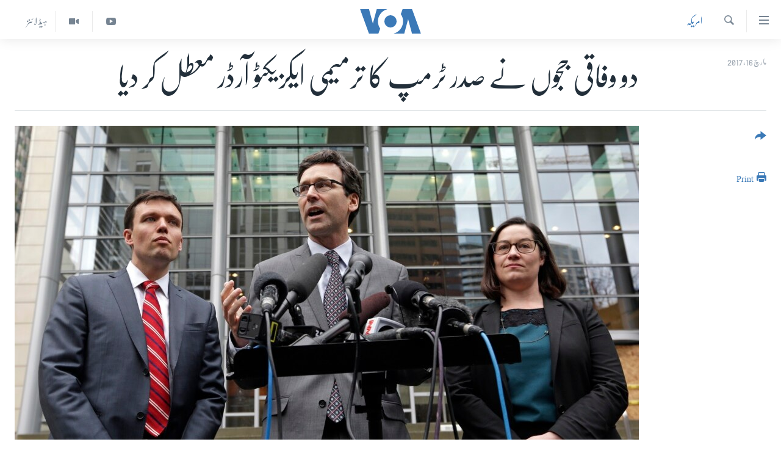

--- FILE ---
content_type: text/html; charset=utf-8
request_url: https://www.urduvoa.com/a/travel-ban-federal-judges/3769052.html
body_size: 11907
content:

<!DOCTYPE html>
<html lang="ur" dir="rtl" class="no-js">
<head>
<link href="/Content/responsive/VOA/ur/VOA-ur.css?&amp;av=0.0.0.0&amp;cb=306" rel="stylesheet"/>
<script src="https://tags.urduvoa.com/voa-pangea/prod/utag.sync.js"></script> <script type='text/javascript' src='https://www.youtube.com/iframe_api' async></script>
<script type="text/javascript">
//a general 'js' detection, must be on top level in <head>, due to CSS performance
document.documentElement.className = "js";
var cacheBuster = "306";
var appBaseUrl = "/";
var imgEnhancerBreakpoints = [0, 144, 256, 408, 650, 1023, 1597];
var isLoggingEnabled = false;
var isPreviewPage = false;
var isLivePreviewPage = false;
if (!isPreviewPage) {
window.RFE = window.RFE || {};
window.RFE.cacheEnabledByParam = window.location.href.indexOf('nocache=1') === -1;
const url = new URL(window.location.href);
const params = new URLSearchParams(url.search);
// Remove the 'nocache' parameter
params.delete('nocache');
// Update the URL without the 'nocache' parameter
url.search = params.toString();
window.history.replaceState(null, '', url.toString());
} else {
window.addEventListener('load', function() {
const links = window.document.links;
for (let i = 0; i < links.length; i++) {
links[i].href = '#';
links[i].target = '_self';
}
})
}
var pwaEnabled = false;
var swCacheDisabled;
</script>
<meta charset="utf-8" />
<title>دو وفاقی ججوں نے صدر ٹرمپ کا ترمیمی ایکزیکٹو آرڈر معطل کر دیا</title>
<meta name="description" content="امریکہ کی دو وفاقی عدالتوں نے صدر ٹرمپ کی جانب سے ایکزیکٹیو آرڈرز کے ذریعے ملک میں داخل ہونے والے مخصوص ملکوں کے مسافروں پر پابندی کی دوسری کوشش کو عارضی طور پر روکنے کے احکام جاری کر دیے ہیں۔ اور صدر ٹرمپ نےاس عزم کا اظہار کیا ہے کہ اگر ضروری ہوا تو وہ سپریم کورٹ میں اس فیصلے کے خلاف لڑیں گے۔..." />
<meta name="keywords" content="خبریں, امریکہ , Maryland, travel ban, Court orders, Trump, Federal Judges" />
<meta name="viewport" content="width=device-width, initial-scale=1.0" />
<meta http-equiv="X-UA-Compatible" content="IE=edge" />
<meta name="robots" content="max-image-preview:large"><meta property="fb:pages" content="106667936045610" />
<meta name="msvalidate.01" content="3286EE554B6F672A6F2E608C02343C0E" />
<meta name="facebook-domain-verification" content="8ves433rrvbkywpwicz9s56bzzssis" />
<link href="https://www.urduvoa.com/a/travel-ban-federal-judges/3769052.html" rel="canonical" />
<meta name="apple-mobile-web-app-title" content="VOA" />
<meta name="apple-mobile-web-app-status-bar-style" content="black" />
<meta name="apple-itunes-app" content="app-id=632618796, app-argument=//3769052.rtl" />
<meta content="دو وفاقی ججوں نے صدر ٹرمپ کا ترمیمی ایکزیکٹو آرڈر معطل کر دیا" property="og:title" />
<meta content="امریکہ کی دو وفاقی عدالتوں نے صدر ٹرمپ کی جانب سے ایکزیکٹیو آرڈرز کے ذریعے ملک میں داخل ہونے والے مخصوص ملکوں کے مسافروں پر پابندی کی دوسری کوشش کو عارضی طور پر روکنے کے احکام جاری کر دیے ہیں۔ اور صدر ٹرمپ نےاس عزم کا اظہار کیا ہے کہ اگر ضروری ہوا تو وہ سپریم کورٹ میں اس فیصلے کے خلاف لڑیں گے۔..." property="og:description" />
<meta content="article" property="og:type" />
<meta content="https://www.urduvoa.com/a/travel-ban-federal-judges/3769052.html" property="og:url" />
<meta content="وی او اے" property="og:site_name" />
<meta content="https://www.facebook.com/voaurdu" property="article:publisher" />
<meta content="https://gdb.voanews.com/8aa5bef8-9a97-4680-8a48-4dfe344a7545_w1200_h630.jpg" property="og:image" />
<meta content="1200" property="og:image:width" />
<meta content="630" property="og:image:height" />
<meta content="1644719242209515" property="fb:app_id" />
<meta content="summary_large_image" name="twitter:card" />
<meta content="@SomeAccount" name="twitter:site" />
<meta content="https://gdb.voanews.com/8aa5bef8-9a97-4680-8a48-4dfe344a7545_w1200_h630.jpg" name="twitter:image" />
<meta content="دو وفاقی ججوں نے صدر ٹرمپ کا ترمیمی ایکزیکٹو آرڈر معطل کر دیا" name="twitter:title" />
<meta content="امریکہ کی دو وفاقی عدالتوں نے صدر ٹرمپ کی جانب سے ایکزیکٹیو آرڈرز کے ذریعے ملک میں داخل ہونے والے مخصوص ملکوں کے مسافروں پر پابندی کی دوسری کوشش کو عارضی طور پر روکنے کے احکام جاری کر دیے ہیں۔ اور صدر ٹرمپ نےاس عزم کا اظہار کیا ہے کہ اگر ضروری ہوا تو وہ سپریم کورٹ میں اس فیصلے کے خلاف لڑیں گے۔..." name="twitter:description" />
<link rel="amphtml" href="https://www.urduvoa.com/amp/travel-ban-federal-judges/3769052.html" />
<script type="application/ld+json">{"articleSection":"امریکہ ","isAccessibleForFree":true,"headline":"دو وفاقی ججوں نے صدر ٹرمپ کا ترمیمی ایکزیکٹو آرڈر معطل کر دیا","inLanguage":"ur","keywords":"خبریں, امریکہ , Maryland, travel ban, Court orders, Trump, Federal Judges","author":{"@type":"Person","name":"VOA Urdu"},"datePublished":"2017-03-16 16:20:16Z","dateModified":"2017-03-16 20:11:16Z","publisher":{"logo":{"width":512,"height":220,"@type":"ImageObject","url":"https://www.urduvoa.com/Content/responsive/VOA/ur/img/logo.png"},"@type":"NewsMediaOrganization","url":"https://www.urduvoa.com","sameAs":["https://facebook.com/voaurdu","https://twitter.com/voaurdu","https://www.youtube.com/c/voaurdu","https://www.instagram.com/voaurdu/"],"name":"وائس آف امریکہ","alternateName":""},"@context":"https://schema.org","@type":"NewsArticle","mainEntityOfPage":"https://www.urduvoa.com/a/travel-ban-federal-judges/3769052.html","url":"https://www.urduvoa.com/a/travel-ban-federal-judges/3769052.html","description":"امریکہ کی دو وفاقی عدالتوں نے صدر ٹرمپ کی جانب سے ایکزیکٹیو آرڈرز کے ذریعے ملک میں داخل ہونے والے مخصوص ملکوں کے مسافروں پر پابندی کی دوسری کوشش کو عارضی طور پر روکنے کے احکام جاری کر دیے ہیں۔ اور صدر ٹرمپ نےاس عزم کا اظہار کیا ہے کہ اگر ضروری ہوا تو وہ سپریم کورٹ میں اس فیصلے کے خلاف لڑیں گے۔...","image":{"width":1080,"height":608,"@type":"ImageObject","url":"https://gdb.voanews.com/8aa5bef8-9a97-4680-8a48-4dfe344a7545_w1080_h608.jpg"},"name":"دو وفاقی ججوں نے صدر ٹرمپ کا ترمیمی ایکزیکٹو آرڈر معطل کر دیا"}</script>
<script src="/Scripts/responsive/infographics.b?v=dVbZ-Cza7s4UoO3BqYSZdbxQZVF4BOLP5EfYDs4kqEo1&amp;av=0.0.0.0&amp;cb=306"></script>
<script src="/Scripts/responsive/loader.b?v=Q26XNwrL6vJYKjqFQRDnx01Lk2pi1mRsuLEaVKMsvpA1&amp;av=0.0.0.0&amp;cb=306"></script>
<link rel="icon" type="image/svg+xml" href="/Content/responsive/VOA/img/webApp/favicon.svg" />
<link rel="alternate icon" href="/Content/responsive/VOA/img/webApp/favicon.ico" />
<link rel="apple-touch-icon" sizes="152x152" href="/Content/responsive/VOA/img/webApp/ico-152x152.png" />
<link rel="apple-touch-icon" sizes="144x144" href="/Content/responsive/VOA/img/webApp/ico-144x144.png" />
<link rel="apple-touch-icon" sizes="114x114" href="/Content/responsive/VOA/img/webApp/ico-114x114.png" />
<link rel="apple-touch-icon" sizes="72x72" href="/Content/responsive/VOA/img/webApp/ico-72x72.png" />
<link rel="apple-touch-icon-precomposed" href="/Content/responsive/VOA/img/webApp/ico-57x57.png" />
<link rel="icon" sizes="192x192" href="/Content/responsive/VOA/img/webApp/ico-192x192.png" />
<link rel="icon" sizes="128x128" href="/Content/responsive/VOA/img/webApp/ico-128x128.png" />
<meta name="msapplication-TileColor" content="#ffffff" />
<meta name="msapplication-TileImage" content="/Content/responsive/VOA/img/webApp/ico-144x144.png" />
<link rel="alternate" type="application/rss+xml" title="VOA - Top Stories [RSS]" href="/api/" />
<link rel="sitemap" type="application/rss+xml" href="/sitemap.xml" />
</head>
<body class=" nav-no-loaded cc_theme pg-article print-lay-article js-category-to-nav nojs-images ">
<script type="text/javascript" >
var analyticsData = {url:"https://www.urduvoa.com/a/travel-ban-federal-judges/3769052.html",property_id:"490",article_uid:"3769052",page_title:"دو وفاقی ججوں نے صدر ٹرمپ کا ترمیمی ایکزیکٹو آرڈر معطل کر دیا",page_type:"article",content_type:"article",subcontent_type:"article",last_modified:"2017-03-16 20:11:16Z",pub_datetime:"2017-03-16 16:20:16Z",pub_year:"2017",pub_month:"03",pub_day:"16",pub_hour:"16",pub_weekday:"Thursday",section:"امریکہ ",english_section:"usa",byline:"",categories:"news,usa",tags:"maryland;travel ban;court orders;trump;federal judges",domain:"www.urduvoa.com",language:"Urdu",language_service:"VOA Urdu",platform:"web",copied:"no",copied_article:"",copied_title:"",runs_js:"Yes",cms_release:"8.44.0.0.306",enviro_type:"prod",slug:"travel-ban-federal-judges",entity:"VOA",short_language_service:"URD",platform_short:"W",page_name:"دو وفاقی ججوں نے صدر ٹرمپ کا ترمیمی ایکزیکٹو آرڈر معطل کر دیا"};
</script>
<noscript><iframe src="https://www.googletagmanager.com/ns.html?id=GTM-N8MP7P" height="0" width="0" style="display:none;visibility:hidden"></iframe></noscript><script type="text/javascript" data-cookiecategory="analytics">
var gtmEventObject = Object.assign({}, analyticsData, {event: 'page_meta_ready'});window.dataLayer = window.dataLayer || [];window.dataLayer.push(gtmEventObject);
if (top.location === self.location) { //if not inside of an IFrame
var renderGtm = "true";
if (renderGtm === "true") {
(function(w,d,s,l,i){w[l]=w[l]||[];w[l].push({'gtm.start':new Date().getTime(),event:'gtm.js'});var f=d.getElementsByTagName(s)[0],j=d.createElement(s),dl=l!='dataLayer'?'&l='+l:'';j.async=true;j.src='//www.googletagmanager.com/gtm.js?id='+i+dl;f.parentNode.insertBefore(j,f);})(window,document,'script','dataLayer','GTM-N8MP7P');
}
}
</script>
<!--Analytics tag js version start-->
<script type="text/javascript" data-cookiecategory="analytics">
var utag_data = Object.assign({}, analyticsData, {});
if(typeof(TealiumTagFrom)==='function' && typeof(TealiumTagSearchKeyword)==='function') {
var utag_from=TealiumTagFrom();var utag_searchKeyword=TealiumTagSearchKeyword();
if(utag_searchKeyword!=null && utag_searchKeyword!=='' && utag_data["search_keyword"]==null) utag_data["search_keyword"]=utag_searchKeyword;if(utag_from!=null && utag_from!=='') utag_data["from"]=TealiumTagFrom();}
if(window.top!== window.self&&utag_data.page_type==="snippet"){utag_data.page_type = 'iframe';}
try{if(window.top!==window.self&&window.self.location.hostname===window.top.location.hostname){utag_data.platform = 'self-embed';utag_data.platform_short = 'se';}}catch(e){if(window.top!==window.self&&window.self.location.search.includes("platformType=self-embed")){utag_data.platform = 'cross-promo';utag_data.platform_short = 'cp';}}
(function(a,b,c,d){ a="https://tags.urduvoa.com/voa-pangea/prod/utag.js"; b=document;c="script";d=b.createElement(c);d.src=a;d.type="text/java"+c;d.async=true; a=b.getElementsByTagName(c)[0];a.parentNode.insertBefore(d,a); })();
</script>
<!--Analytics tag js version end-->
<!-- Analytics tag management NoScript -->
<noscript>
<img style="position: absolute; border: none;" src="https://ssc.urduvoa.com/b/ss/bbgprod,bbgentityvoa/1/G.4--NS/1627848696?pageName=voa%3aurd%3aw%3aarticle%3a%d8%af%d9%88%20%d9%88%d9%81%d8%a7%d9%82%db%8c%20%d8%ac%d8%ac%d9%88%da%ba%20%d9%86%db%92%20%d8%b5%d8%af%d8%b1%20%d9%b9%d8%b1%d9%85%d9%be%20%da%a9%d8%a7%20%d8%aa%d8%b1%d9%85%db%8c%d9%85%db%8c%20%d8%a7%db%8c%da%a9%d8%b2%db%8c%da%a9%d9%b9%d9%88%20%d8%a2%d8%b1%da%88%d8%b1%20%d9%85%d8%b9%d8%b7%d9%84%20%da%a9%d8%b1%20%d8%af%db%8c%d8%a7&amp;c6=%d8%af%d9%88%20%d9%88%d9%81%d8%a7%d9%82%db%8c%20%d8%ac%d8%ac%d9%88%da%ba%20%d9%86%db%92%20%d8%b5%d8%af%d8%b1%20%d9%b9%d8%b1%d9%85%d9%be%20%da%a9%d8%a7%20%d8%aa%d8%b1%d9%85%db%8c%d9%85%db%8c%20%d8%a7%db%8c%da%a9%d8%b2%db%8c%da%a9%d9%b9%d9%88%20%d8%a2%d8%b1%da%88%d8%b1%20%d9%85%d8%b9%d8%b7%d9%84%20%da%a9%d8%b1%20%d8%af%db%8c%d8%a7&amp;v36=8.44.0.0.306&amp;v6=D=c6&amp;g=https%3a%2f%2fwww.urduvoa.com%2fa%2ftravel-ban-federal-judges%2f3769052.html&amp;c1=D=g&amp;v1=D=g&amp;events=event1,event52&amp;c16=voa%20urdu&amp;v16=D=c16&amp;c5=usa&amp;v5=D=c5&amp;ch=%d8%a7%d9%85%d8%b1%db%8c%da%a9%db%81%20&amp;c15=urdu&amp;v15=D=c15&amp;c4=article&amp;v4=D=c4&amp;c14=3769052&amp;v14=D=c14&amp;v20=no&amp;c17=web&amp;v17=D=c17&amp;mcorgid=518abc7455e462b97f000101%40adobeorg&amp;server=www.urduvoa.com&amp;pageType=D=c4&amp;ns=bbg&amp;v29=D=server&amp;v25=voa&amp;v30=490&amp;v105=D=User-Agent " alt="analytics" width="1" height="1" /></noscript>
<!-- End of Analytics tag management NoScript -->
<!--*** Accessibility links - For ScreenReaders only ***-->
<section>
<div class="sr-only">
<h2>رسائی کے لنکس</h2>
<ul>
<li><a href="#content" data-disable-smooth-scroll="1">مرکزی مواد پر جائیں</a></li>
<li><a href="#navigation" data-disable-smooth-scroll="1">مرکزی نیویگیشن پر جائیں</a></li>
<li><a href="#txtHeaderSearch" data-disable-smooth-scroll="1">تلاش پر جائیں</a></li>
</ul>
</div>
</section>
<div dir="rtl">
<div id="page">
<aside>
<div class="c-lightbox overlay-modal">
<div class="c-lightbox__intro">
<h2 class="c-lightbox__intro-title"></h2>
<button class="btn btn--rounded c-lightbox__btn c-lightbox__intro-next" title="اگلا صفحہ">
<span class="ico ico--rounded ico-chevron-forward"></span>
<span class="sr-only">اگلا صفحہ</span>
</button>
</div>
<div class="c-lightbox__nav">
<button class="btn btn--rounded c-lightbox__btn c-lightbox__btn--close" title="بند کیجئے">
<span class="ico ico--rounded ico-close"></span>
<span class="sr-only">بند کیجئے</span>
</button>
<button class="btn btn--rounded c-lightbox__btn c-lightbox__btn--prev" title="پچھلا صفحہ">
<span class="ico ico--rounded ico-chevron-backward"></span>
<span class="sr-only">پچھلا صفحہ</span>
</button>
<button class="btn btn--rounded c-lightbox__btn c-lightbox__btn--next" title="اگلا صفحہ">
<span class="ico ico--rounded ico-chevron-forward"></span>
<span class="sr-only">اگلا صفحہ</span>
</button>
</div>
<div class="c-lightbox__content-wrap">
<figure class="c-lightbox__content">
<span class="c-spinner c-spinner--lightbox">
<img src="/Content/responsive/img/player-spinner.png"
alt="please wait"
title="please wait" />
</span>
<div class="c-lightbox__img">
<div class="thumb">
<img src="" alt="" />
</div>
</div>
<figcaption>
<div class="c-lightbox__info c-lightbox__info--foot">
<span class="c-lightbox__counter"></span>
<span class="caption c-lightbox__caption"></span>
</div>
</figcaption>
</figure>
</div>
<div class="hidden">
<div class="content-advisory__box content-advisory__box--lightbox">
<span class="content-advisory__box-text">This image contains sensitive content which some people may find offensive or disturbing.</span>
<button class="btn btn--transparent content-advisory__box-btn m-t-md" value="text" type="button">
<span class="btn__text">
Click to reveal
</span>
</button>
</div>
</div>
</div>
<div class="print-dialogue">
<div class="container">
<h3 class="print-dialogue__title section-head">Print Options:</h3>
<div class="print-dialogue__opts">
<ul class="print-dialogue__opt-group">
<li class="form__group form__group--checkbox">
<input class="form__check " id="checkboxImages" name="checkboxImages" type="checkbox" checked="checked" />
<label for="checkboxImages" class="form__label m-t-md">Images</label>
</li>
<li class="form__group form__group--checkbox">
<input class="form__check " id="checkboxMultimedia" name="checkboxMultimedia" type="checkbox" checked="checked" />
<label for="checkboxMultimedia" class="form__label m-t-md">Multimedia</label>
</li>
</ul>
<ul class="print-dialogue__opt-group">
<li class="form__group form__group--checkbox">
<input class="form__check " id="checkboxEmbedded" name="checkboxEmbedded" type="checkbox" checked="checked" />
<label for="checkboxEmbedded" class="form__label m-t-md">Embedded Content</label>
</li>
<li class="hidden">
<input class="form__check " id="checkboxComments" name="checkboxComments" type="checkbox" />
<label for="checkboxComments" class="form__label m-t-md">Comments</label>
</li>
</ul>
</div>
<div class="print-dialogue__buttons">
<button class="btn btn--secondary close-button" type="button" title="منسوخ کیجئے">
<span class="btn__text ">منسوخ کیجئے</span>
</button>
<button class="btn btn-cust-print m-l-sm" type="button" title="Print">
<span class="btn__text ">Print</span>
</button>
</div>
</div>
</div>
<div class="ctc-message pos-fix">
<div class="ctc-message__inner">Link has been copied to clipboard</div>
</div>
</aside>
<div class="hdr-20 hdr-20--big">
<div class="hdr-20__inner">
<div class="hdr-20__max pos-rel">
<div class="hdr-20__side hdr-20__side--primary d-flex">
<label data-for="main-menu-ctrl" data-switcher-trigger="true" data-switch-target="main-menu-ctrl" class="burger hdr-trigger pos-rel trans-trigger" data-trans-evt="click" data-trans-id="menu">
<span class="ico ico-close hdr-trigger__ico hdr-trigger__ico--close burger__ico burger__ico--close"></span>
<span class="ico ico-menu hdr-trigger__ico hdr-trigger__ico--open burger__ico burger__ico--open"></span>
</label>
<div class="menu-pnl pos-fix trans-target" data-switch-target="main-menu-ctrl" data-trans-id="menu">
<div class="menu-pnl__inner">
<nav class="main-nav menu-pnl__item menu-pnl__item--first">
<ul class="main-nav__list accordeon" data-analytics-tales="false" data-promo-name="link" data-location-name="nav,secnav">
<li class="main-nav__item">
<a class="main-nav__item-name main-nav__item-name--link" href="/p/3637.html" title="صفحہ اول" data-item-name="mobilehomepage" >صفحہ اول</a>
</li>
<li class="main-nav__item">
<a class="main-nav__item-name main-nav__item-name--link" href="/p/5950.html" title="پاکستان" data-item-name="pakistan" >پاکستان</a>
</li>
<li class="main-nav__item">
<a class="main-nav__item-name main-nav__item-name--link" href="/p/8712.html" title="معیشت" data-item-name="economy" >معیشت</a>
</li>
<li class="main-nav__item">
<a class="main-nav__item-name main-nav__item-name--link" href="/p/5951.html" title="امریکہ" data-item-name="usa" >امریکہ</a>
</li>
<li class="main-nav__item">
<a class="main-nav__item-name main-nav__item-name--link" href="/p/7145.html" title="جنوبی ایشیا" data-item-name="south-asia" >جنوبی ایشیا</a>
</li>
<li class="main-nav__item">
<a class="main-nav__item-name main-nav__item-name--link" href="/p/7144.html" title="دُنیا" data-item-name="world" >دُنیا</a>
</li>
<li class="main-nav__item">
<a class="main-nav__item-name main-nav__item-name--link" href="/middle-east-crisis" title="اسرائیل حماس جنگ" data-item-name="middle-east-crisis" >اسرائیل حماس جنگ</a>
</li>
<li class="main-nav__item">
<a class="main-nav__item-name main-nav__item-name--link" href="/p/7992.html" title="یوکرین جنگ" data-item-name="Ukraine War" >یوکرین جنگ</a>
</li>
<li class="main-nav__item">
<a class="main-nav__item-name main-nav__item-name--link" href="/p/5954.html" title="کھیل" data-item-name="sports" >کھیل</a>
</li>
<li class="main-nav__item">
<a class="main-nav__item-name main-nav__item-name--link" href="/p/7387.html" title="خواتین" data-item-name="women" >خواتین</a>
</li>
<li class="main-nav__item">
<a class="main-nav__item-name main-nav__item-name--link" href="/p/5953.html" title="آرٹ" data-item-name="arts" >آرٹ</a>
</li>
<li class="main-nav__item">
<a class="main-nav__item-name main-nav__item-name--link" href="/p/7219.html" title="آزادیٔ صحافت" data-item-name="press-freedom" >آزادیٔ صحافت</a>
</li>
<li class="main-nav__item">
<a class="main-nav__item-name main-nav__item-name--link" href="/p/7384.html" title="سائنس و ٹیکنالوجی" data-item-name="science-and-technology" >سائنس و ٹیکنالوجی</a>
</li>
<li class="main-nav__item">
<a class="main-nav__item-name main-nav__item-name--link" href="/p/7385.html" title="صحت" data-item-name="health" >صحت</a>
</li>
<li class="main-nav__item">
<a class="main-nav__item-name main-nav__item-name--link" href="/p/7386.html" title="دلچسپ و عجیب" data-item-name="odd-news" >دلچسپ و عجیب</a>
</li>
<li class="main-nav__item">
<a class="main-nav__item-name main-nav__item-name--link" href="/p/8023.html" title="ویڈیوز" data-item-name="videos" >ویڈیوز</a>
</li>
<li class="main-nav__item">
<a class="main-nav__item-name main-nav__item-name--link" href="/z/3120" title="آڈیو" data-item-name="audio" >آڈیو</a>
</li>
<li class="main-nav__item">
<a class="main-nav__item-name main-nav__item-name--link" href="/special-coverage" title="اسپیشل کوریج" data-item-name="special-coverage" >اسپیشل کوریج</a>
</li>
<li class="main-nav__item">
<a class="main-nav__item-name main-nav__item-name--link" href="https://editorials.voa.gov/z/6214" title="اداریہ" target="_blank" rel="noopener">اداریہ</a>
</li>
</ul>
</nav>
<div class="menu-pnl__item">
<a href="https://learningenglish.voanews.com/" class="menu-pnl__item-link" alt="Learning English">Learning English</a>
</div>
<div class="menu-pnl__item menu-pnl__item--social">
<h5 class="menu-pnl__sub-head">Follow Us</h5>
<a href="https://facebook.com/voaurdu" title="ہم فیس بک پر موجود ہیں" data-analytics-text="follow_on_facebook" class="btn btn--rounded btn--social-inverted menu-pnl__btn js-social-btn btn-facebook" target="_blank" rel="noopener">
<span class="ico ico-facebook-alt ico--rounded"></span>
</a>
<a href="https://twitter.com/voaurdu" title="ہم ٹوئٹر پر موجود ہیں" data-analytics-text="follow_on_twitter" class="btn btn--rounded btn--social-inverted menu-pnl__btn js-social-btn btn-twitter" target="_blank" rel="noopener">
<span class="ico ico-twitter ico--rounded"></span>
</a>
<a href="https://www.youtube.com/c/voaurdu" title="ہم یوٹیوب پر موجود ہیں" data-analytics-text="follow_on_youtube" class="btn btn--rounded btn--social-inverted menu-pnl__btn js-social-btn btn-youtube" target="_blank" rel="noopener">
<span class="ico ico-youtube ico--rounded"></span>
</a>
<a href="https://www.instagram.com/voaurdu/" title="Follow us on Instagram" data-analytics-text="follow_on_instagram" class="btn btn--rounded btn--social-inverted menu-pnl__btn js-social-btn btn-instagram" target="_blank" rel="noopener">
<span class="ico ico-instagram ico--rounded"></span>
</a>
</div>
<div class="menu-pnl__item">
<a href="/navigation/allsites" class="menu-pnl__item-link">
<span class="ico ico-languages "></span>
زبان
</a>
</div>
</div>
</div>
<label data-for="top-search-ctrl" data-switcher-trigger="true" data-switch-target="top-search-ctrl" class="top-srch-trigger hdr-trigger">
<span class="ico ico-close hdr-trigger__ico hdr-trigger__ico--close top-srch-trigger__ico top-srch-trigger__ico--close"></span>
<span class="ico ico-search hdr-trigger__ico hdr-trigger__ico--open top-srch-trigger__ico top-srch-trigger__ico--open"></span>
</label>
<div class="srch-top srch-top--in-header" data-switch-target="top-search-ctrl">
<div class="container">
<form action="/s" class="srch-top__form srch-top__form--in-header" id="form-topSearchHeader" method="get" role="search"><label for="txtHeaderSearch" class="sr-only">تلاش کیجئے</label>
<input type="text" id="txtHeaderSearch" name="k" placeholder="search text ..." accesskey="s" value="" class="srch-top__input analyticstag-event" onkeydown="if (event.keyCode === 13) { FireAnalyticsTagEventOnSearch('search', $dom.get('#txtHeaderSearch')[0].value) }" />
<button title="تلاش کیجئے" type="submit" class="btn btn--top-srch analyticstag-event" onclick="FireAnalyticsTagEventOnSearch('search', $dom.get('#txtHeaderSearch')[0].value) ">
<span class="ico ico-search"></span>
</button></form>
</div>
</div>
<a href="/" class="main-logo-link">
<img src="/Content/responsive/VOA/ur/img/logo-compact.svg" class="main-logo main-logo--comp" alt="site logo">
<img src="/Content/responsive/VOA/ur/img/logo.svg" class="main-logo main-logo--big" alt="site logo">
</a>
</div>
<div class="hdr-20__side hdr-20__side--secondary d-flex">
<a href="/z/5975" title="ہیڈ لائنز" class="hdr-20__secondary-item hdr-20__secondary-item--lang" data-item-name="satellite">
ہیڈ لائنز
</a>
<a href="/p/8023.html" title="Video" class="hdr-20__secondary-item" data-item-name="video">
<span class="ico ico-video hdr-20__secondary-icon"></span>
</a>
<a href="https://www.youtube.com/c/voaurdu" title="YouTube" class="hdr-20__secondary-item" data-item-name="custom1">
<span class="ico-custom ico-custom--1 hdr-20__secondary-icon"></span>
</a>
<a href="/s" title="تلاش کیجئے" class="hdr-20__secondary-item hdr-20__secondary-item--search" data-item-name="search">
<span class="ico ico-search hdr-20__secondary-icon hdr-20__secondary-icon--search"></span>
</a>
<div class="srch-bottom">
<form action="/s" class="srch-bottom__form d-flex" id="form-bottomSearch" method="get" role="search"><label for="txtSearch" class="sr-only">تلاش کیجئے</label>
<input type="search" id="txtSearch" name="k" placeholder="search text ..." accesskey="s" value="" class="srch-bottom__input analyticstag-event" onkeydown="if (event.keyCode === 13) { FireAnalyticsTagEventOnSearch('search', $dom.get('#txtSearch')[0].value) }" />
<button title="تلاش کیجئے" type="submit" class="btn btn--bottom-srch analyticstag-event" onclick="FireAnalyticsTagEventOnSearch('search', $dom.get('#txtSearch')[0].value) ">
<span class="ico ico-search"></span>
</button></form>
</div>
</div>
<img src="/Content/responsive/VOA/ur/img/logo-print.gif" class="logo-print" alt="site logo">
<img src="/Content/responsive/VOA/ur/img/logo-print_color.png" class="logo-print logo-print--color" alt="site logo">
</div>
</div>
</div>
<script>
if (document.body.className.indexOf('pg-home') > -1) {
var nav2In = document.querySelector('.hdr-20__inner');
var nav2Sec = document.querySelector('.hdr-20__side--secondary');
var secStyle = window.getComputedStyle(nav2Sec);
if (nav2In && window.pageYOffset < 150 && secStyle['position'] !== 'fixed') {
nav2In.classList.add('hdr-20__inner--big')
}
}
</script>
<div class="c-hlights c-hlights--breaking c-hlights--no-item" data-hlight-display="mobile,desktop">
<div class="c-hlights__wrap container p-0">
<div class="c-hlights__nav">
<a role="button" href="#" title="پچھلا صفحہ">
<span class="ico ico-chevron-backward m-0"></span>
<span class="sr-only">پچھلا صفحہ</span>
</a>
<a role="button" href="#" title="اگلا صفحہ">
<span class="ico ico-chevron-forward m-0"></span>
<span class="sr-only">اگلا صفحہ</span>
</a>
</div>
<span class="c-hlights__label">
<span class="">بریکنگ نیوز</span>
<span class="switcher-trigger">
<label data-for="more-less-1" data-switcher-trigger="true" class="switcher-trigger__label switcher-trigger__label--more p-b-0" title="مزید">
<span class="ico ico-chevron-down"></span>
</label>
<label data-for="more-less-1" data-switcher-trigger="true" class="switcher-trigger__label switcher-trigger__label--less p-b-0" title="Show less">
<span class="ico ico-chevron-up"></span>
</label>
</span>
</span>
<ul class="c-hlights__items switcher-target" data-switch-target="more-less-1">
</ul>
</div>
</div> <div id="content">
<main class="container">
<div class="hdr-container">
<div class="row">
<div class="col-category col-xs-12 col-md-2 pull-left"> <div class="category js-category">
<a class="" href="/z/2186">امریکہ </a> </div>
</div><div class="col-title col-xs-12 col-md-10 pull-right"> <h1 class="title pg-title">
دو وفاقی ججوں نے صدر ٹرمپ کا ترمیمی ایکزیکٹو آرڈر معطل کر دیا
</h1>
</div><div class="col-publishing-details col-xs-12 col-sm-12 col-md-2 pull-left"> <div class="publishing-details ">
<div class="published">
<span class="date" >
<time pubdate="pubdate" datetime="2017-03-16T21:20:16+05:00">
مارچ 16, 2017
</time>
</span>
</div>
</div>
</div><div class="col-lg-12 separator"> <div class="separator">
<hr class="title-line" />
</div>
</div><div class="col-multimedia col-xs-12 col-md-10 pull-right"> <div class="cover-media">
<figure class="media-image js-media-expand">
<div class="img-wrap">
<div class="thumb thumb16_9">
<img src="https://gdb.voanews.com/8aa5bef8-9a97-4680-8a48-4dfe344a7545_w250_r1_s.jpg" alt="اٹارنی جنرل باب فرگوسن(درمیان میں)امیگریشن کے ایک مقدمے کی سماعت کے بعد کورٹ ہاؤس کے باہر میڈیا سےگفتگو کر رہے ہیں ان کے دائیں جانب نوہ پرسل اور بائیں طرف شہری حقوق یونٹ کے سربراہ کولین میلوڈی کھڑے ہیں۔15 مارچ 2017" />
</div>
</div>
<figcaption>
<span class="caption">اٹارنی جنرل باب فرگوسن(درمیان میں)امیگریشن کے ایک مقدمے کی سماعت کے بعد کورٹ ہاؤس کے باہر میڈیا سےگفتگو کر رہے ہیں ان کے دائیں جانب نوہ پرسل اور بائیں طرف شہری حقوق یونٹ کے سربراہ کولین میلوڈی کھڑے ہیں۔15 مارچ 2017</span>
</figcaption>
</figure>
</div>
</div><div class="col-xs-12 col-md-2 pull-left article-share pos-rel"> <div class="share--box">
<div class="sticky-share-container" style="display:none">
<div class="container">
<a href="https://www.urduvoa.com" id="logo-sticky-share">&nbsp;</a>
<div class="pg-title pg-title--sticky-share">
دو وفاقی ججوں نے صدر ٹرمپ کا ترمیمی ایکزیکٹو آرڈر معطل کر دیا
</div>
<div class="sticked-nav-actions">
<!--This part is for sticky navigation display-->
<p class="buttons link-content-sharing p-0 ">
<button class="btn btn--link btn-content-sharing p-t-0 " id="btnContentSharing" value="text" role="Button" type="" title="مزید اشتراک کرنے کےلیے">
<span class="ico ico-share ico--l"></span>
<span class="btn__text ">
</span>
</button>
</p>
<aside class="content-sharing js-content-sharing js-content-sharing--apply-sticky content-sharing--sticky"
role="complementary"
data-share-url="https://www.urduvoa.com/a/travel-ban-federal-judges/3769052.html" data-share-title="دو وفاقی ججوں نے صدر ٹرمپ کا ترمیمی ایکزیکٹو آرڈر معطل کر دیا" data-share-text="">
<div class="content-sharing__popover">
<h6 class="content-sharing__title"></h6>
<button href="#close" id="btnCloseSharing" class="btn btn--text-like content-sharing__close-btn">
<span class="ico ico-close ico--l"></span>
</button>
<ul class="content-sharing__list">
<li class="content-sharing__item">
<div class="ctc ">
<input type="text" class="ctc__input" readonly="readonly">
<a href="" js-href="https://www.urduvoa.com/a/travel-ban-federal-judges/3769052.html" class="content-sharing__link ctc__button">
<span class="ico ico-copy-link ico--rounded ico--s"></span>
<span class="content-sharing__link-text">Copy link</span>
</a>
</div>
</li>
<li class="content-sharing__item">
<a href="https://facebook.com/sharer.php?u=https%3a%2f%2fwww.urduvoa.com%2fa%2ftravel-ban-federal-judges%2f3769052.html"
data-analytics-text="share_on_facebook"
title="Facebook" target="_blank"
class="content-sharing__link js-social-btn">
<span class="ico ico-facebook ico--rounded ico--s"></span>
<span class="content-sharing__link-text">Facebook</span>
</a>
</li>
<li class="content-sharing__item">
<a href="https://twitter.com/share?url=https%3a%2f%2fwww.urduvoa.com%2fa%2ftravel-ban-federal-judges%2f3769052.html&amp;text=%d8%af%d9%88+%d9%88%d9%81%d8%a7%d9%82%db%8c+%d8%ac%d8%ac%d9%88%da%ba+%d9%86%db%92+%d8%b5%d8%af%d8%b1+%d9%b9%d8%b1%d9%85%d9%be+%da%a9%d8%a7+%d8%aa%d8%b1%d9%85%db%8c%d9%85%db%8c+%d8%a7%db%8c%da%a9%d8%b2%db%8c%da%a9%d9%b9%d9%88+%d8%a2%d8%b1%da%88%d8%b1+%d9%85%d8%b9%d8%b7%d9%84+%da%a9%d8%b1+%d8%af%db%8c%d8%a7"
data-analytics-text="share_on_twitter"
title="Twitter" target="_blank"
class="content-sharing__link js-social-btn">
<span class="ico ico-twitter ico--rounded ico--s"></span>
<span class="content-sharing__link-text">Twitter</span>
</a>
</li>
<li class="content-sharing__item">
<a href="mailto:?body=https%3a%2f%2fwww.urduvoa.com%2fa%2ftravel-ban-federal-judges%2f3769052.html&amp;subject=دو وفاقی ججوں نے صدر ٹرمپ کا ترمیمی ایکزیکٹو آرڈر معطل کر دیا"
title="Email"
class="content-sharing__link ">
<span class="ico ico-email ico--rounded ico--s"></span>
<span class="content-sharing__link-text">Email</span>
</a>
</li>
</ul>
</div>
</aside>
</div>
</div>
</div>
<div class="links">
<p class="buttons link-content-sharing p-0 ">
<button class="btn btn--link btn-content-sharing p-t-0 " id="btnContentSharing" value="text" role="Button" type="" title="مزید اشتراک کرنے کےلیے">
<span class="ico ico-share ico--l"></span>
<span class="btn__text ">
</span>
</button>
</p>
<aside class="content-sharing js-content-sharing " role="complementary"
data-share-url="https://www.urduvoa.com/a/travel-ban-federal-judges/3769052.html" data-share-title="دو وفاقی ججوں نے صدر ٹرمپ کا ترمیمی ایکزیکٹو آرڈر معطل کر دیا" data-share-text="">
<div class="content-sharing__popover">
<h6 class="content-sharing__title"></h6>
<button href="#close" id="btnCloseSharing" class="btn btn--text-like content-sharing__close-btn">
<span class="ico ico-close ico--l"></span>
</button>
<ul class="content-sharing__list">
<li class="content-sharing__item">
<div class="ctc ">
<input type="text" class="ctc__input" readonly="readonly">
<a href="" js-href="https://www.urduvoa.com/a/travel-ban-federal-judges/3769052.html" class="content-sharing__link ctc__button">
<span class="ico ico-copy-link ico--rounded ico--l"></span>
<span class="content-sharing__link-text">Copy link</span>
</a>
</div>
</li>
<li class="content-sharing__item">
<a href="https://facebook.com/sharer.php?u=https%3a%2f%2fwww.urduvoa.com%2fa%2ftravel-ban-federal-judges%2f3769052.html"
data-analytics-text="share_on_facebook"
title="Facebook" target="_blank"
class="content-sharing__link js-social-btn">
<span class="ico ico-facebook ico--rounded ico--l"></span>
<span class="content-sharing__link-text">Facebook</span>
</a>
</li>
<li class="content-sharing__item">
<a href="https://twitter.com/share?url=https%3a%2f%2fwww.urduvoa.com%2fa%2ftravel-ban-federal-judges%2f3769052.html&amp;text=%d8%af%d9%88+%d9%88%d9%81%d8%a7%d9%82%db%8c+%d8%ac%d8%ac%d9%88%da%ba+%d9%86%db%92+%d8%b5%d8%af%d8%b1+%d9%b9%d8%b1%d9%85%d9%be+%da%a9%d8%a7+%d8%aa%d8%b1%d9%85%db%8c%d9%85%db%8c+%d8%a7%db%8c%da%a9%d8%b2%db%8c%da%a9%d9%b9%d9%88+%d8%a2%d8%b1%da%88%d8%b1+%d9%85%d8%b9%d8%b7%d9%84+%da%a9%d8%b1+%d8%af%db%8c%d8%a7"
data-analytics-text="share_on_twitter"
title="Twitter" target="_blank"
class="content-sharing__link js-social-btn">
<span class="ico ico-twitter ico--rounded ico--l"></span>
<span class="content-sharing__link-text">Twitter</span>
</a>
</li>
<li class="content-sharing__item">
<a href="mailto:?body=https%3a%2f%2fwww.urduvoa.com%2fa%2ftravel-ban-federal-judges%2f3769052.html&amp;subject=دو وفاقی ججوں نے صدر ٹرمپ کا ترمیمی ایکزیکٹو آرڈر معطل کر دیا"
title="Email"
class="content-sharing__link ">
<span class="ico ico-email ico--rounded ico--l"></span>
<span class="content-sharing__link-text">Email</span>
</a>
</li>
</ul>
</div>
</aside>
<p class="link-print visible-md visible-lg buttons p-0">
<button class="btn btn--link btn-print p-t-0" onclick="if (typeof FireAnalyticsTagEvent === 'function') {FireAnalyticsTagEvent({ on_page_event: 'print_story' });}return false" title="(CTRL+P)">
<span class="ico ico-print"></span>
<span class="btn__text">Print</span>
</button>
</p>
</div>
</div>
</div>
</div>
</div>
<div class="body-container">
<div class="row">
<div class="col-xs-12 col-sm-12 col-md-10 col-lg-10 pull-right">
<div class="row">
<div class="col-xs-12 col-sm-12 col-md-8 col-lg-8 pull-left bottom-offset content-offset">
<div id="article-content" class="content-floated-wrap fb-quotable">
<div class="wsw">
<p dir="RTL">امریکہ کی دو وفاقی عدالتوں نے صدر ٹرمپ کی جانب سے ایکزیکٹیو آرڈرز کے ذریعے ملک میں داخل ہونے والے مخصوص ملکوں کے مسافروں پر پابندی کی دوسری کوشش کو عارضی طور پر روکنے کے احکام جاری کر دیے ہیں۔ اور صدر ٹرمپ نےاس عزم کا اظہار کیا ہے کہ اگر ضروری ہوا تو وہ سپریم کورٹ میں اس فیصلے کے خلاف لڑیں گے۔</p>
<p dir="RTL">صدر ٹرمپ نے ریاست ٹینی سی کے شہر ناشول میں ایک ریلی کے دوران جج ڈیرک واٹسن کے فیصلے کو عدالتی چال کی ایک مثال قرار دیتے ہوئے اس پر تنقید کرتے ہوئے کہا کہ انہیں صدر کے طور پر یہ اختیار حاصل ہے کہ وہ امریکی لوگوں کو محفوظ رکھنے کے لیے ملک میں داخل ہونے والوں پر کنٹرول کریں ۔ </p>
<p dir="RTL">ان کا کہنا تھا کہ خطرہ واضح ہے ۔ قانون واضح ہے۔ میرے ایکزیکٹیوآرڈر کی ضرورت واضح ہے ۔ مجھے ہمارے ٹوٹے پھوٹے اور خطرناک نظام کو اور حکومت کی اس سوچ کو تبدیل کرنے کے لیے منتخب کیا گیا تھا جس نے ہمارے ملک کو کمزور اور خطرے میں مبتلا کر دیا ہے اور ہمارے لوگوں کو بے یارو مددگار کر دیا ہے ۔</p>
<p dir="RTL">وفاقی جج واٹسن نے ہوائی کے اٹارنی جنرل ڈگ چن کی جانب سے دائر کیے گئے مقدمے کے حق میں فیصلہ دیا تھا۔</p>
<p dir="RTL"> ڈگ چن نے یہ جواز پیش کیا تھا کہ چھ مسلم اکثریتی ملکوں کے مسافروں اور تارکین وطن پر سفر کی عارضی پابندی نےمسلمانوں کو ہدف بنا کر آئین کی خلاف ورزی کی ہے اور اس سے غیر ملکی طالب علموں اور ریاست کے انتہائی اہم سیاحتی شعبے کو نقصان پہنچے گا۔ </p>
<p dir="RTL">اٹارنی جنرل نے کہا کہ یہی وہ بڑی وجہ ہے کہ ہوائی نے یہ مقدمہ پیش کیا ہے کیوں کہ یہ واقعی ایک ایسا معاملہ ہے جو ہمیں بنیادی سطح تک نقصان پہنچاتا ہے ۔ اگر آپ کے لیے کوئی ایسا حکم دیا جائے جو ہمیں نصف صدی پیچھے تک لے جا رہا ہو جب آبائی قومیت کی بنیاد پر اور مذہب کی بنیاد پر امتیازی سلوک روا رکھا جاتا تھا تو ہمیں اس کے خلاف آواز اٹھانی چاہیے ۔</p>
<p dir="RTL">ٹرمپ کے اس آبائی حکم نے ، جواس کے ایک ہفتے بعد جاری ہوا تھا جب انہوں نے اپنا منصب سنبھالا تھا ، ایران ، عراق ، لیبیا ، صومالیہ ، سوڈان ، شام اور یمن کے شہریوں پر تین ماہ کے لیے امریکہ سفر پر پابندی عائد کر دی تھی اور پناہ گزینوں سے متعلق حکومت کے پروگراموں کو چھ ماہ کے لیے معطل کر دیا تھا۔</p>
<p dir="RTL"> ابتدائی سفری پابندی سے دنیا بھر کے ہوائی اڈوں پر افرا تفری پیدا ہوئی جب امیگریشن کے افسروں نے یہ پتہ چلانے کی کوشش کی کہ کون کون سے مسافر اس قانون کے ضمرے میں آتے ہیں۔اس سے ملک بھر میں بڑے بڑے مظاہرے بھی ہوئے ۔</p>
<p dir="RTL">یہ حکمنامہ درجنوں قانونی چیلنجوں کا باعث بنا جن کا اختتام سان فرانسسکو کی ایک وفاقی اپیل عدالت کی جانب سے اس فیصلے کے اجرا پر ہوا جس نے اس پابندی کے نفاذ کو عارضی طور پر روک دیا ۔</p>
<p dir="RTL">مسٹر ٹرمپ کی نظر ثانی شدہ پابندی سے متعلق حکمنا مے میں جو لگ بھگ دو ہفتے قبل جاری ہوا تھا،عراق کو متاثرہ ملکوں کی ابتدائی فہرست سے ہٹا دیا گیا تھا۔</p>
<p dir="RTL"> کم از کم چھ اور ریاستیں سفری پابندی کو روکنے کے لیے قانونی چارہ جوئی کر رہی ہیں ۔</p>
<p dir="RTL">اپنی صدارتی مہم کے دوران ٹرمپ نے کئی بار ایسے دو ٹوک بیانات دیے تھے جن میں پناہ گزینوں اور مسلمانوں کو امریکہ داخل ہونے پر پابندی کے لیے کہا گیا تھا۔</p>
<p dir="RTL">گزشتہ ماہ نائنتھ سرکٹ اپیل کورٹ نے ٹرمپ کے ابتدائی ایکزیکٹیو آرڈر پر عمل درآمد روکنے سے متعلق زیریں عدالت کے ایسے ہی فیصلے کو برقرار رکھا تھا ۔ ہوائی اسی سرکٹ کا حصہ ہے اس لیے اگر جسٹس ڈپارٹمنٹ اپیل کرتا ہے تو معاملہ دوبارہ وہیں جائے گا۔</p>
<p dir="RTL">اس سے پہلے کے صدارتی ایکزیکٹو آرڈر میں جن ملکوں کو ہدف بنایا گیا تھا، ان میں عراق بھی شامل تھااور یہ بھی کہا تھا کہ مذکورہ ملکوں کی اقلیتیں اس پابندی سے مستثنی ہیں۔</p>
</div>
</div>
</div>
<div class="col-xs-12 col-sm-12 col-md-4 col-lg-4 pull-left design-top-offset"> <div class="media-block-wrap">
<h2 class="section-head">یہ بھی پڑھیے</h2>
<div class="row">
<ul>
<li class="col-xs-12 col-sm-6 col-md-12 col-lg-12 mb-grid">
<div class="media-block ">
<a href="/a/obama-praises-progress-in-ties-with-cuba-21mar2016/3247813.html" class="img-wrap img-wrap--t-spac img-wrap--size-4 img-wrap--float" title="تعلقات میں بہتری کے باوجود کیوبا سے اختلافات برقرار ہیں، اوباما">
<div class="thumb thumb16_9">
<noscript class="nojs-img">
<img src="https://gdb.voanews.com/77779a72-b09c-4c57-86b1-0a52c7522e15_w100_r1.jpg" alt="تعلقات میں بہتری کے باوجود کیوبا سے اختلافات برقرار ہیں، اوباما" />
</noscript>
<img data-src="https://gdb.voanews.com/77779a72-b09c-4c57-86b1-0a52c7522e15_w33_r1.jpg" src="" alt="تعلقات میں بہتری کے باوجود کیوبا سے اختلافات برقرار ہیں، اوباما" class=""/>
</div>
</a>
<div class="media-block__content media-block__content--h">
<a href="/a/obama-praises-progress-in-ties-with-cuba-21mar2016/3247813.html">
<h4 class="media-block__title media-block__title--size-4" title="تعلقات میں بہتری کے باوجود کیوبا سے اختلافات برقرار ہیں، اوباما">
تعلقات میں بہتری کے باوجود کیوبا سے اختلافات برقرار ہیں، اوباما
</h4>
</a>
</div>
</div>
</li>
<li class="col-xs-12 col-sm-6 col-md-12 col-lg-12 mb-grid">
<div class="media-block ">
<a href="/a/travel-ban-is-recruitment-/3705095.html" class="img-wrap img-wrap--t-spac img-wrap--size-4 img-wrap--float" title="مسلم اکثریتی ملکوں پر امریکی پابندی داعش کے مفاد میں ہے">
<div class="thumb thumb16_9">
<noscript class="nojs-img">
<img src="https://gdb.voanews.com/e19b390a-1087-4ba6-96de-731285b09684_w100_r1.jpg" alt="مسلم اکثریتی ملکوں پر امریکی پابندی داعش کے مفاد میں ہے" />
</noscript>
<img data-src="https://gdb.voanews.com/e19b390a-1087-4ba6-96de-731285b09684_w33_r1.jpg" src="" alt="مسلم اکثریتی ملکوں پر امریکی پابندی داعش کے مفاد میں ہے" class=""/>
</div>
</a>
<div class="media-block__content media-block__content--h">
<a href="/a/travel-ban-is-recruitment-/3705095.html">
<h4 class="media-block__title media-block__title--size-4" title="مسلم اکثریتی ملکوں پر امریکی پابندی داعش کے مفاد میں ہے">
مسلم اکثریتی ملکوں پر امریکی پابندی داعش کے مفاد میں ہے
</h4>
</a>
</div>
</div>
</li>
<li class="col-xs-12 col-sm-6 col-md-12 col-lg-12 mb-grid">
<div class="media-block ">
<a href="/a/immigration-sanctions-isis-/3705500.html" class="img-wrap img-wrap--t-spac img-wrap--size-4 img-wrap--float" title="سفری پابندیاں دہشت گرد تنظیموں کو بھرتیوں میں مدد دیں گی، آندرے کارسن">
<div class="thumb thumb16_9">
<noscript class="nojs-img">
<img src="https://gdb.voanews.com/3e603855-c349-4946-91fe-0e7ddc503241_w100_r1.jpg" alt="سفری پابندیاں دہشت گرد تنظیموں کو بھرتیوں میں مدد دیں گی، آندرے کارسن" />
</noscript>
<img data-src="https://gdb.voanews.com/3e603855-c349-4946-91fe-0e7ddc503241_w33_r1.jpg" src="" alt="سفری پابندیاں دہشت گرد تنظیموں کو بھرتیوں میں مدد دیں گی، آندرے کارسن" class=""/>
</div>
</a>
<div class="media-block__content media-block__content--h">
<a href="/a/immigration-sanctions-isis-/3705500.html">
<h4 class="media-block__title media-block__title--size-4" title="سفری پابندیاں دہشت گرد تنظیموں کو بھرتیوں میں مدد دیں گی، آندرے کارسن">
سفری پابندیاں دہشت گرد تنظیموں کو بھرتیوں میں مدد دیں گی، آندرے کارسن
</h4>
</a>
</div>
</div>
</li>
</ul>
</div>
</div>
<div class="region">
<div class="media-block-wrap" id="wrowblock-27628_21" data-area-id=R4_1>
<h2 class="section-head">
مقبول ترین </h2>
<div class="row trends-wg">
<a href="/a/why-greenland-remote-but-resource-rich-island-occupies-a-key-position-in-a-warming-world/7929875.html" class="col-xs-12 col-sm-6 col-md-12 col-lg-12 trends-wg__item mb-grid">
<span class="trends-wg__item-inner">
<span class="trends-wg__item-number">1</span>
<h4 class="trends-wg__item-txt">
گرین لینڈ کیا ہے اور امریکہ کے لیے اہم کیوں ہے؟
</h4>
</span>
</a>
<a href="/a/when-i-stepped-in-usa-/8008570.html" class="col-xs-12 col-sm-6 col-md-12 col-lg-12 trends-wg__item mb-grid">
<span class="trends-wg__item-inner">
<span class="trends-wg__item-number">2</span>
<h4 class="trends-wg__item-txt">
جب میں امریکہ پہنچی: ایک سلسلہ تھا حیرانی کا
</h4>
</span>
</a>
<a href="/a/how-first-coup-detat-happen-in-pakistan-12oct2021/6779855.html" class="col-xs-12 col-sm-6 col-md-12 col-lg-12 trends-wg__item mb-grid">
<span class="trends-wg__item-inner">
<span class="trends-wg__item-number">3</span>
<h4 class="trends-wg__item-txt">
وہ &#39;ایکسٹینشن&#39; جس نے پاکستان میں پہلے مارشل لا کی راہ ہموار کی
</h4>
</span>
</a>
<a href="/a/musk-appoints-himself-ceo-of-twitter-01nov2022/6814076.html" class="col-xs-12 col-sm-6 col-md-12 col-lg-12 trends-wg__item mb-grid">
<span class="trends-wg__item-inner">
<span class="trends-wg__item-number">4</span>
<h4 class="trends-wg__item-txt">
ایلون مسک نے خود کو ٹوئٹر کا سی ای او بنا دیا، بورڈ آف ڈائریکٹرز کے ارکان فارغ
</h4>
</span>
</a>
<a href="/a/islamabad-banned-zainebiyoun-brigade-after-it-became-threat-to-pakistan-s-security-experts-12apr2024/7567082.html" class="col-xs-12 col-sm-6 col-md-12 col-lg-12 trends-wg__item mb-grid">
<span class="trends-wg__item-inner">
<span class="trends-wg__item-number">5</span>
<h4 class="trends-wg__item-txt">
شام میں لڑںے والے شیعہ نوجوانوں پر مشتمل عسکری تنظیم &#39;زینبیون بریگیڈ&#39; پر پابندی، معاملہ کیا ہے؟
</h4>
</span>
</a>
</div>
</div>
</div>
</div>
</div>
</div>
</div>
</div>
</main>
<a class="btn pos-abs p-0 lazy-scroll-load" data-ajax="true" data-ajax-mode="replace" data-ajax-update="#ymla-section" data-ajax-url="/part/section/5/7935" href="/p/7935.html" loadonce="true" title="مزید خبریں">​</a> <div id="ymla-section" class="clear ymla-section"></div>
</div>
<footer role="contentinfo">
<div id="foot" class="foot">
<div class="container">
<div class="foot-nav collapsed" id="foot-nav">
<div class="menu">
<ul class="items">
<li class="socials block-socials">
<span class="handler" id="socials-handler">
Follow Us
</span>
<div class="inner">
<ul class="subitems follow">
<li>
<a href="https://facebook.com/voaurdu" title="ہم فیس بک پر موجود ہیں" data-analytics-text="follow_on_facebook" class="btn btn--rounded js-social-btn btn-facebook" target="_blank" rel="noopener">
<span class="ico ico-facebook-alt ico--rounded"></span>
</a>
</li>
<li>
<a href="https://twitter.com/voaurdu" title="ہم ٹوئٹر پر موجود ہیں" data-analytics-text="follow_on_twitter" class="btn btn--rounded js-social-btn btn-twitter" target="_blank" rel="noopener">
<span class="ico ico-twitter ico--rounded"></span>
</a>
</li>
<li>
<a href="https://www.youtube.com/c/voaurdu" title="ہم یوٹیوب پر موجود ہیں" data-analytics-text="follow_on_youtube" class="btn btn--rounded js-social-btn btn-youtube" target="_blank" rel="noopener">
<span class="ico ico-youtube ico--rounded"></span>
</a>
</li>
<li>
<a href="https://www.instagram.com/voaurdu/" title="Follow us on Instagram" data-analytics-text="follow_on_instagram" class="btn btn--rounded js-social-btn btn-instagram" target="_blank" rel="noopener">
<span class="ico ico-instagram ico--rounded"></span>
</a>
</li>
<li>
<a href="/rssfeeds" title="RSS" data-analytics-text="follow_on_rss" class="btn btn--rounded js-social-btn btn-rss" >
<span class="ico ico-rss ico--rounded"></span>
</a>
</li>
<li>
<a href="/podcasts" title="Podcast" data-analytics-text="follow_on_podcast" class="btn btn--rounded js-social-btn btn-podcast" >
<span class="ico ico-podcast ico--rounded"></span>
</a>
</li>
<li>
<a href="/subscribe.html" title="Subscribe" data-analytics-text="follow_on_subscribe" class="btn btn--rounded js-social-btn btn-email" >
<span class="ico ico-email ico--rounded"></span>
</a>
</li>
</ul>
</div>
</li>
<li class="block-primary collapsed collapsible item">
<span class="handler">
ہمارے بارے میں
<span title="close tab" class="ico ico-chevron-up"></span>
<span title="open tab" class="ico ico-chevron-down"></span>
<span title="add" class="ico ico-plus"></span>
<span title="remove" class="ico ico-minus"></span>
</span>
<div class="inner">
<ul class="subitems">
<li class="subitem">
<a class="handler" href="/p/7289.html" title="رسائی کا طریقہ کار" >رسائی کا طریقہ کار</a>
</li>
<li class="subitem">
<a class="handler" href="/p/7823.html" title="پرائیویسی نوٹس" >پرائیویسی نوٹس</a>
</li>
<li class="subitem">
<a class="handler" href="/p/3811.html" title="ہمارے بارے میں" >ہمارے بارے میں</a>
</li>
<li class="subitem">
<a class="handler" href="/p/7922.html" title="+VOA ڈاؤن لوڈ کیجیے" >+VOA ڈاؤن لوڈ کیجیے</a>
</li>
<li class="subitem">
<a class="handler" href="/p/7263.html" title="VOA اردو موبائل ایپ" >VOA اردو موبائل ایپ</a>
</li>
</ul>
</div>
</li>
<li class="block-primary collapsed collapsible item">
<span class="handler">
Links
<span title="close tab" class="ico ico-chevron-up"></span>
<span title="open tab" class="ico ico-chevron-down"></span>
<span title="add" class="ico ico-plus"></span>
<span title="remove" class="ico ico-minus"></span>
</span>
<div class="inner">
<ul class="subitems">
<li class="subitem">
<a class="handler" href="http://www.voanews.com/" title="VOA English" target="_blank" rel="noopener">VOA English</a>
</li>
<li class="subitem">
<a class="handler" href="http://www.darivoa.com/" title="VOA Dari" target="_blank" rel="noopener">VOA Dari</a>
</li>
<li class="subitem">
<a class="handler" href="http://www.pashtovoa.com/" title="VOA Pashto" target="_blank" rel="noopener">VOA Pashto</a>
</li>
<li class="subitem">
<a class="handler" href="http://www.voadeewaradio.com/" title="VOA Deewa" target="_blank" rel="noopener">VOA Deewa</a>
</li>
</ul>
</div>
</li>
<li class="block-secondary collapsed collapsible item">
<span class="handler">
SECTIONS
<span title="close tab" class="ico ico-chevron-up"></span>
<span title="open tab" class="ico ico-chevron-down"></span>
<span title="add" class="ico ico-plus"></span>
<span title="remove" class="ico ico-minus"></span>
</span>
<div class="inner">
<ul class="subitems">
<li class="subitem">
<a class="handler" href="/p/5950.html" title="پاکستان" >پاکستان</a>
</li>
<li class="subitem">
<a class="handler" href="/p/5951.html" title="امریکہ" >امریکہ</a>
</li>
<li class="subitem">
<a class="handler" href="/p/7145.html" title="جنوبی ایشیا" >جنوبی ایشیا</a>
</li>
<li class="subitem">
<a class="handler" href="/p/7144.html" title="دنیا" >دنیا</a>
</li>
<li class="subitem">
<a class="handler" href="/p/5954.html" title="کھیل" >کھیل</a>
</li>
<li class="subitem">
<a class="handler" href="/p/7387.html" title="خواتین" >خواتین</a>
</li>
<li class="subitem">
<a class="handler" href="/p/5953.html" title="آرٹ" >آرٹ</a>
</li>
<li class="subitem">
<a class="handler" href="/p/7384.html" title="سائنس و ٹیکنالوجی" >سائنس و ٹیکنالوجی</a>
</li>
<li class="subitem">
<a class="handler" href="/p/7219.html" title="آزادی صحافت" >آزادی صحافت</a>
</li>
<li class="subitem">
<a class="handler" href="https://editorials.voa.gov/z/6214" title="اداریہ" >اداریہ</a>
</li>
<li class="subitem">
<a class="handler" href="/z/2683" title="ویڈیوز" >ویڈیوز</a>
</li>
<li class="subitem">
<a class="handler" href="/z/3120" title="آڈیو" >آڈیو</a>
</li>
<li class="subitem">
<a class="handler" href="/special-coverage" title="اسپیشل کوریج" >اسپیشل کوریج</a>
</li>
<li class="subitem">
<a class="handler" href="/z/7549" title="خبروں سے آگے" >خبروں سے آگے</a>
</li>
<li class="subitem">
<a class="handler" href="/pakistan-past-and-future" title="پاکستان ماضی اور مستقبل" >پاکستان ماضی اور مستقبل</a>
</li>
<li class="subitem">
<a class="handler" href="/middle-east-crisis" title="مشرق وسطیٰ کشیدگی" >مشرق وسطیٰ کشیدگی</a>
</li>
</ul>
</div>
</li>
</ul>
</div>
</div>
<div class="foot__item foot__item--copyrights">
<p class="copyright"></p>
</div>
</div>
</div>
</footer> </div>
</div>
<script defer src="/Scripts/responsive/serviceWorkerInstall.js?cb=306"></script>
<script type="text/javascript">
// opera mini - disable ico font
if (navigator.userAgent.match(/Opera Mini/i)) {
document.getElementsByTagName("body")[0].className += " can-not-ff";
}
// mobile browsers test
if (typeof RFE !== 'undefined' && RFE.isMobile) {
if (RFE.isMobile.any()) {
document.getElementsByTagName("body")[0].className += " is-mobile";
}
else {
document.getElementsByTagName("body")[0].className += " is-not-mobile";
}
}
</script>
<script src="/conf.js?x=306" type="text/javascript"></script>
<div class="responsive-indicator">
<div class="visible-xs-block">XS</div>
<div class="visible-sm-block">SM</div>
<div class="visible-md-block">MD</div>
<div class="visible-lg-block">LG</div>
</div>
<script type="text/javascript">
var bar_data = {
"apiId": "3769052",
"apiType": "1",
"isEmbedded": "0",
"culture": "ur",
"cookieName": "cmsLoggedIn",
"cookieDomain": "www.urduvoa.com"
};
</script>
<div id="scriptLoaderTarget" style="display:none;contain:strict;"></div>
</body>
</html>